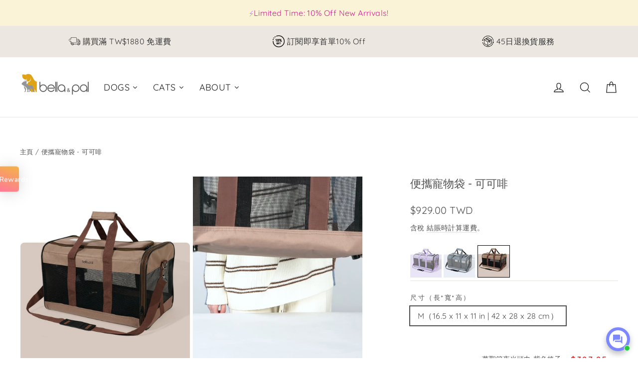

--- FILE ---
content_type: application/x-javascript
request_url: https://app.cart-bot.net/public/status/shop/pinkonnight001.myshopify.com.js?1766554767
body_size: -322
content:
var giftbee_settings_updated='1727323203c';